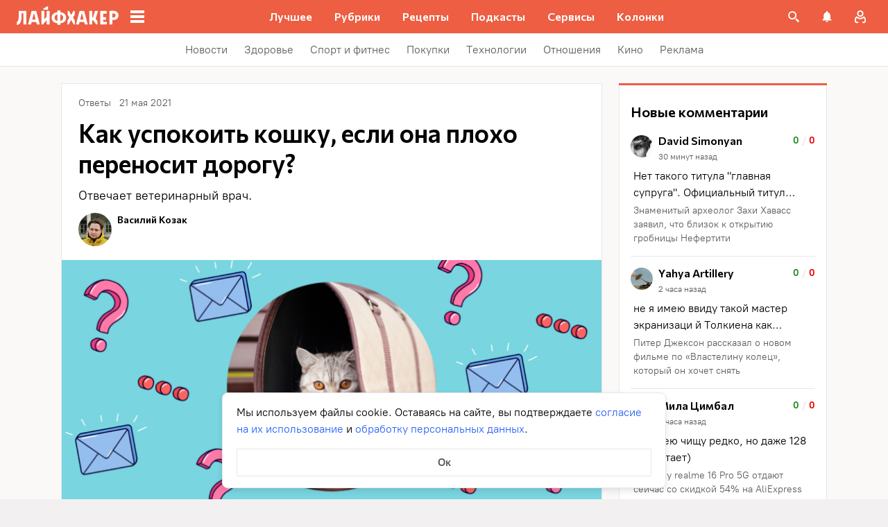

--- FILE ---
content_type: text/css
request_url: https://lifehacker.ru/_nuxt/useLightboxGallery-Cz2DKVbR.css
body_size: 5665
content:
.svg-icon{display:block;height:24px;width:24px;--attachment-icon:url("data:image/svg+xml;charset=utf-8,%3Csvg xmlns='http://www.w3.org/2000/svg' width='24' height='24' fill='none' viewBox='0 0 24 24'%3E%3Cpath fill='%23C722CA' d='M18 5.988v11.93H6V5.989zM18 4H6a2 2 0 0 0-2 1.988v11.93a2 2 0 0 0 2 1.989h12a2 2 0 0 0 2-1.988V5.989A2 2 0 0 0 18 4m-4 7.953-2 2.983-2-1.85-3 3.838h10z'/%3E%3Cellipse cx='10.5' cy='9.468' fill='%23C722CA' rx='1.5' ry='1.491'/%3E%3C/svg%3E");--attachment-remove:url("data:image/svg+xml;charset=utf-8,%3Csvg xmlns='http://www.w3.org/2000/svg' width='24' height='24' fill='none' viewBox='0 0 24 24'%3E%3Cpath fill='%23fff' fill-rule='evenodd' d='M16.293 6.293a1 1 0 1 1 1.414 1.414L13.414 12l4.293 4.293a1 1 0 0 1-1.414 1.414L12 13.414l-4.293 4.293a1 1 0 0 1-1.414-1.414L10.586 12 6.293 7.707a1 1 0 0 1 1.414-1.414L12 10.586z' clip-rule='evenodd'/%3E%3C/svg%3E");--close-cross:url("data:image/svg+xml;charset=utf-8,%3Csvg xmlns='http://www.w3.org/2000/svg' width='24' height='24' fill='none' viewBox='0 0 24 24'%3E%3Cpath fill='%23CCC' fill-rule='evenodd' d='M16.293 6.293a1 1 0 1 1 1.414 1.414L13.414 12l4.293 4.293a1 1 0 0 1-1.414 1.414L12 13.414l-4.293 4.293a1 1 0 0 1-1.414-1.414L10.586 12 6.293 7.707a1 1 0 0 1 1.414-1.414L12 10.586z' clip-rule='evenodd'/%3E%3C/svg%3E");--close-reply:url("data:image/svg+xml;charset=utf-8,%3Csvg xmlns='http://www.w3.org/2000/svg' width='24' height='24' fill='none' viewBox='0 0 24 24'%3E%3Cpath fill='%23969698' fill-rule='evenodd' d='M16.293 6.293a1 1 0 1 1 1.414 1.414L13.414 12l4.293 4.293a1 1 0 0 1-1.414 1.414L12 13.414l-4.293 4.293a1 1 0 0 1-1.414-1.414L10.586 12 6.293 7.707a1 1 0 0 1 1.414-1.414L12 10.586z' clip-rule='evenodd'/%3E%3C/svg%3E");--comment-actions:url("data:image/svg+xml;charset=utf-8,%3Csvg xmlns='http://www.w3.org/2000/svg' width='24' height='24' fill='none' viewBox='0 0 24 24'%3E%3Cpath fill='%23000' d='M12 8c1.1 0 2-.9 2-2s-.9-2-2-2-2 .9-2 2 .9 2 2 2m0 2c-1.1 0-2 .9-2 2s.9 2 2 2 2-.9 2-2-.9-2-2-2m0 6c-1.1 0-2 .9-2 2s.9 2 2 2 2-.9 2-2-.9-2-2-2'/%3E%3C/svg%3E");--play:url("data:image/svg+xml;charset=utf-8,%3Csvg xmlns='http://www.w3.org/2000/svg' fill='none' viewBox='0 0 24 24'%3E%3Cpath fill='%23FFF' d='M8 5v14l11-7z'/%3E%3C/svg%3E");--copy-link:url("data:image/svg+xml;charset=utf-8,%3Csvg xmlns='http://www.w3.org/2000/svg' width='24' height='24' fill='none' viewBox='0 0 24 24'%3E%3Cg clip-path='url(%23a)'%3E%3Cpath fill='%232962F9' d='M12 4.929 9.88 7.05a1.003 1.003 0 0 0 0 1.414 1.003 1.003 0 0 0 1.414 0l2.121-2.12a3.01 3.01 0 0 1 4.243 0 3.01 3.01 0 0 1 0 4.242l-2.121 2.121a1.003 1.003 0 0 0 0 1.414 1.003 1.003 0 0 0 1.414 0L19.07 12a5 5 0 0 0 0-7.071 5 5 0 0 0-7.07 0m-2.828 9.9a1.003 1.003 0 0 0 1.414 0l4.243-4.243a1.003 1.003 0 0 0 0-1.414 1.003 1.003 0 0 0-1.415 0l-4.242 4.242a1.003 1.003 0 0 0 0 1.414m3.535.707-2.121 2.12a3.01 3.01 0 0 1-4.243 0 3.01 3.01 0 0 1 0-4.242l2.122-2.121a1.003 1.003 0 0 0 0-1.414 1.003 1.003 0 0 0-1.415 0L4.93 12a5 5 0 0 0 0 7.071 5 5 0 0 0 7.07 0l2.121-2.121a1.003 1.003 0 0 0 0-1.414 1.003 1.003 0 0 0-1.414 0'/%3E%3C/g%3E%3Cdefs%3E%3CclipPath id='a'%3E%3Cpath fill='%23fff' d='M0 0h24v24H0z'/%3E%3C/clipPath%3E%3C/defs%3E%3C/svg%3E");--delete:url("data:image/svg+xml;charset=utf-8,%3Csvg xmlns='http://www.w3.org/2000/svg' width='24' height='24' fill='none' viewBox='0 0 24 24'%3E%3Cpath fill='%232962F9' fill-rule='evenodd' d='M9.5 5a1 1 0 0 1 1-1h4a1 1 0 0 1 1 1h2a3 3 0 0 0-3-3h-4a3 3 0 0 0-3 3zM5.157 7.969l1.152 10.393a3 3 0 0 0 2.982 2.67h6.419a3 3 0 0 0 2.981-2.67l1.152-10.393H21v-2H4v2zm2.012 0L8.297 18.14a1 1 0 0 0 .994.89h6.419a1 1 0 0 0 .993-.89L17.831 7.97zm7.623 3.043a1 1 0 0 1 0 1.414l-.878.877.878.878a1 1 0 1 1-1.415 1.414l-.877-.878-.877.878a1 1 0 0 1-1.415-1.414l.878-.878-.878-.877a1 1 0 1 1 1.415-1.414l.877.877.877-.877a1 1 0 0 1 1.415 0' clip-rule='evenodd'/%3E%3C/svg%3E");--edit-comment:url("data:image/svg+xml;charset=utf-8,%3Csvg xmlns='http://www.w3.org/2000/svg' width='24' height='24' fill='none' viewBox='0 0 24 24'%3E%3Cpath fill='%232962F9' fill-rule='evenodd' d='M5.781 5h6.242V3H5.78a2.79 2.79 0 0 0-2.789 2.79v12.42A2.79 2.79 0 0 0 5.782 21H18.21A2.79 2.79 0 0 0 21 18.21v-6.246h-2v6.246a.79.79 0 0 1-.79.79H5.78a.79.79 0 0 1-.789-.79V5.79a.79.79 0 0 1 .79-.79m3.224 8.585v1.414h1.414l6.399-6.4-1.414-1.413zM19.646 8.6l-1.414 1.414-6.984 6.985H7.005v-4.242L13.99 5.77l1.414-1.414 1.414 1.414zm-2.121-6.364 4.243 4.243-1.414 1.414L16.11 3.65z' clip-rule='evenodd'/%3E%3C/svg%3E");--report:url("data:image/svg+xml;charset=utf-8,%3Csvg xmlns='http://www.w3.org/2000/svg' width='24' height='24' fill='none' viewBox='0 0 24 24'%3E%3Cpath fill='%232962F9' fill-rule='evenodd' d='M15.73 3H8.27L3 8.27v7.46L8.27 21h7.46L21 15.73V8.27zM19 14.9 14.9 19H9.1L5 14.9V9.1L9.1 5h5.8L19 9.1zM12 17a1 1 0 1 0 0-2 1 1 0 0 0 0 2m1-10h-2v7h2z' clip-rule='evenodd'/%3E%3C/svg%3E");--to-top:url("data:image/svg+xml;charset=utf-8,%3Csvg xmlns='http://www.w3.org/2000/svg' width='24' height='24' fill='none' viewBox='0 0 24 24'%3E%3Cg fill='%232962F9' clip-path='url(%23a)'%3E%3Cpath d='M5.705 12.295a.998.998 0 0 0 1.41 1.411L11 9.83V21a1 1 0 1 0 2 0V9.83l3.87 3.879a1.003 1.003 0 1 0 1.42-1.419L12 6z'/%3E%3Crect width='16' height='2' x='4' y='2' rx='1'/%3E%3C/g%3E%3Cdefs%3E%3CclipPath id='a'%3E%3Cpath fill='%23fff' d='M0 0h24v24H0z'/%3E%3C/clipPath%3E%3C/defs%3E%3C/svg%3E");--banned-icon:url("data:image/svg+xml;charset=utf-8,%3Csvg xmlns='http://www.w3.org/2000/svg' fill='none' viewBox='0 0 24 24'%3E%3Cpath fill='%23FD4B4B' fill-rule='evenodd' d='M15.73 3H8.27L3 8.27v7.46L8.27 21h7.46L21 15.73V8.27zM19 14.9 14.9 19H9.1L5 14.9V9.1L9.1 5h5.8L19 9.1zM12 17a1 1 0 1 0 0-2 1 1 0 0 0 0 2m1-10h-2v7h2z' clip-rule='evenodd'/%3E%3C/svg%3E")}.svg-icon--copy-link{-webkit-mask-image:var(--copy-link);mask-image:var(--copy-link)}.svg-icon--delete{-webkit-mask-image:var(--delete);mask-image:var(--delete)}.svg-icon--edit-comment{-webkit-mask-image:var(--edit-comment);mask-image:var(--edit-comment)}.svg-icon--report{-webkit-mask-image:var(--report);mask-image:var(--report)}.svg-icon--to-top{-webkit-mask-image:var(--to-top);mask-image:var(--to-top)}.svg-icon--attachment-icon{-webkit-mask-image:var(--attachment-icon);mask-image:var(--attachment-icon)}.svg-icon--attachment-remove{-webkit-mask-image:var(--attachment-remove);mask-image:var(--attachment-remove)}.svg-icon--close-cross{-webkit-mask-image:var(--close-cross);mask-image:var(--close-cross)}.svg-icon--close-reply{-webkit-mask-image:var(--close-reply);mask-image:var(--close-reply)}.svg-icon--comment-actions{-webkit-mask-image:var(--comment-actions);mask-image:var(--comment-actions)}.svg-icon--banned-icon{-webkit-mask-image:var(--banned-icon);mask-image:var(--banned-icon)}.svg-icon--play{-webkit-mask-image:var(--play);mask-image:var(--play)}.attachment[data-v-a052eb88]{position:relative}.attachment__remove-btn[data-v-a052eb88]{background-color:#0009;display:block;position:absolute;right:0;top:0}@media (hover:hover){.attachment__remove-btn[data-v-a052eb88]:hover{background-color:#000}.attachment__remove-btn:hover .attachment__remove-icon[data-v-a052eb88]{opacity:1}}.attachment__remove-icon[data-v-a052eb88]{background-color:#fff;opacity:.8}.attachment-button{cursor:pointer}.attachment-button__icon{background-color:#2962f9;transition:background-color .2s linear}@media (hover:hover){.attachment-button__icon:hover{background-color:#264eb1}}.attachment-button__icon--disabled{background-color:#969698}.modal-fade-enter-active[data-v-428f4fb1],.modal-fade-leave-active[data-v-428f4fb1]{opacity:0}.comment-button[data-v-428f4fb1]{display:block;font-family:PT Root,PT Root Fallback,Arial,sans-serif;font-size:16px;font-weight:700;line-height:24px;padding:8px 36px}.comment-button--primary[data-v-428f4fb1]{background-color:#2962f9;border-radius:2px;color:#fff;transition:background-color .2s linear}@media (hover:hover){.comment-button--primary[data-v-428f4fb1]:hover{background-color:#264eb1}}.comment-button--primary[data-v-428f4fb1]:disabled{background-color:#d4d7de;cursor:not-allowed;pointer-events:none}.comment-button--text[data-v-428f4fb1]{color:#2962f9;min-width:unset;padding:0;transition:color .2s linear}@media (hover:hover){.comment-button--text[data-v-428f4fb1]:hover{color:#264eb1}}.comment-button--text[data-v-428f4fb1]:disabled{color:#d4d7de;cursor:not-allowed;pointer-events:none}.modal-fade-enter-active[data-v-2e844139],.modal-fade-leave-active[data-v-2e844139]{opacity:0}.input-footer__actions[data-v-2e844139]{align-items:flex-end;display:flex;justify-content:space-between}.input-footer__send-button[data-v-2e844139]{min-width:150px}.fullscreen-view[data-v-42cef84e]{align-items:center;display:flex;justify-content:center;width:100%}.fullscreen-view__close[data-v-42cef84e]{background-color:#acb6cd;background-size:20px;border:none;cursor:pointer;height:32px;-webkit-mask-repeat:no-repeat;mask-repeat:no-repeat;position:absolute;right:16px;top:16px;width:32px}@media (hover:hover){.fullscreen-view__close[data-v-42cef84e]:hover{background-color:#fff}}@media (min-width:768px){.fullscreen-view__close[data-v-42cef84e]{right:24px;top:24px}}@media (min-width:1024px){.fullscreen-view__close[data-v-42cef84e]{height:24px;width:24px}}.fullscreen-image__wrapper[data-v-39b42e23]{align-items:center;display:flex;height:100%;justify-content:center;margin:56px 0;width:100%}@media (min-width:768px){.fullscreen-image__wrapper[data-v-39b42e23]{margin:94px 0}}@media (min-width:1024px){.fullscreen-image__wrapper[data-v-39b42e23]{margin:80px}}.fullscreen-image__image[data-v-39b42e23]{display:block;margin:auto;max-height:456px;max-width:100%;-o-object-fit:contain;object-fit:contain}@media (min-width:768px){.fullscreen-image__image[data-v-39b42e23]{max-height:718px}}@media (min-width:1024px){.fullscreen-image__image[data-v-39b42e23]{max-height:764px}}@media (min-width:1280px){.fullscreen-image__image[data-v-39b42e23]{max-height:608px;max-width:1120px}}.image-attachment[data-v-11e5a1e0]{border-radius:2px;height:72px;overflow:hidden;width:72px}@media (min-width:768px){.image-attachment[data-v-11e5a1e0]{height:120px;width:120px}}.image-attachment img[data-v-11e5a1e0]{cursor:zoom-in;display:block;height:100%;-o-object-fit:cover;object-fit:cover;width:100%}.fullscreen-video__embed-wrapper[data-v-c774db78]{max-width:900px;position:relative;width:100%}.fullscreen-video__embed-wrapper[data-v-c774db78]:before{content:"";display:block;opacity:0;padding-top:56.25%;pointer-events:none;visibility:hidden;z-index:-1}.fullscreen-video__embed-wrapper[data-v-c774db78] iframe{height:100%;left:0;position:absolute;top:0;width:100%}.video-attachment[data-v-d3c7341b]{border-radius:2px;height:120px;overflow:hidden;position:relative;width:120px}.video-attachment img[data-v-d3c7341b]{cursor:pointer;display:block;height:100%;-o-object-fit:cover;object-fit:cover;width:100%}.video-attachment__video-play[data-v-d3c7341b]{background-color:#fff;border-radius:50%;cursor:pointer;height:48px;left:50%;position:absolute;top:50%;transform:translate(-50%,-50%);width:48px}.file-size-error__text,.file-size-error-action-sheet__text[data-v-a019b230],.file-type-error-action-sheet__text[data-v-70269fc6],.file-type-error__text{text-align:center}.modal-fade-enter-active[data-v-abb71207],.modal-fade-leave-active[data-v-abb71207]{opacity:0}.input[data-v-abb71207]{background:#fbf8f8;border-radius:2px;display:grid;grid-template-rows:auto fit-content(40px);position:relative}.input[data-v-abb71207]:before{border:1px solid #e7e7e7;border-radius:2px;bottom:0;content:"";left:0;pointer-events:none;position:absolute;right:0;top:0}.input--active[data-v-abb71207]:before{border-color:#2962f9}@media (hover:hover){.input[data-v-abb71207]:hover:before{border-color:#2962f9}}.input__file-input[data-v-abb71207]{height:1px;opacity:0;overflow:hidden;pointer-events:none;position:absolute;visibility:hidden;width:1px}.input__input-wrapper[data-v-abb71207]{display:flex;flex-wrap:wrap;padding:12px 16px}.input__textarea[data-v-abb71207]{background:none;border:none;color:#000;display:block;font-family:PT Root,PT Root Fallback,Arial,sans-serif;font-size:16px;line-height:24px;overflow:hidden;resize:none;width:100%;word-break:break-word}.input__textarea[data-v-abb71207] a{cursor:pointer}.input__textarea[data-v-abb71207]::-moz-placeholder{color:#777474}.input__textarea[data-v-abb71207]::placeholder{color:#777474}.input__textarea[data-v-abb71207]:empty:not(:focus):before{content:attr(data-placeholder);pointer-events:none}.input__attachments[data-v-abb71207]{margin-top:8px}.input__video-attachment[data-v-abb71207]{margin-top:16px}.input--primary .input__footer[data-v-abb71207]{padding:4px 16px 16px}.input--secondary .input__footer[data-v-abb71207]{padding:16px}.input--has-attachments .input__textarea[data-v-abb71207]{min-height:unset}.modal-fade-enter-active[data-v-4bc83663],.modal-fade-leave-active[data-v-4bc83663]{opacity:0}.comment-input-banned-plate[data-v-4bc83663]{border-radius:2px;min-height:180px;overflow:hidden;padding:12px 16px 108px;position:relative}@media (min-width:768px){.comment-input-banned-plate[data-v-4bc83663]{padding-bottom:64px}}.comment-input-banned-plate[data-v-4bc83663]:before{background-color:#fbf8f8;border:1px solid #e7e7e7;border-radius:2px;bottom:0;content:"";height:100%;left:0;pointer-events:none;position:absolute;right:0;top:0;width:100%;z-index:0}.comment-input-banned-plate__content[data-v-4bc83663]{position:relative;z-index:1}.comment-input-banned-plate__icon[data-v-4bc83663]{background-color:#fd4b4b}.comment-input-banned-plate__text[data-v-4bc83663]{color:#777474;font-family:PT Root,PT Root Fallback,Arial,sans-serif;font-size:16px;line-height:24px;margin-top:8px}.comment-input-banned-plate__text a[data-v-4bc83663]{border-bottom:2px solid;border-color:#2962f900;color:#2962f9;text-decoration:none}@media (hover:hover){.comment-input-banned-plate__text a[data-v-4bc83663]:hover{border-color:#2962f9}}.file-image__img[data-v-b286358d]{cursor:zoom-in;display:block;height:224px;max-width:100%;-o-object-fit:contain;object-fit:contain}.file-video[data-v-172a6196]{position:relative;width:100%}@media (min-width:768px){.file-video[data-v-172a6196]{width:-moz-fit-content;width:fit-content}}.file-video__play[data-v-172a6196]{background-color:#fff;border-radius:50%;cursor:pointer;height:64px;left:50%;position:absolute;top:50%;transform:translate(-50%,-50%);width:64px;z-index:0}.file-video__preview[data-v-172a6196]{cursor:pointer;display:block;-o-object-fit:cover;object-fit:cover;width:100%}@media (min-width:768px){.file-video__preview[data-v-172a6196]{height:180px;width:unset}}.comment-files__video[data-v-e2e28234]{margin-top:12px}.icon-button{display:block}.modal-fade-enter-active[data-v-61deedc2],.modal-fade-leave-active[data-v-61deedc2]{opacity:0}.comment-footer[data-v-61deedc2]{align-items:center;display:flex;justify-content:flex-start}.comment-footer__button--reaction[data-v-61deedc2]{border:2px solid #e7e7e7;border-radius:2px;font-family:PT Root,PT Root Fallback,Arial,sans-serif;font-size:12px;font-weight:700;line-height:18px;min-height:24px;min-width:45px;padding:0 8px}.comment-footer__button--empty[data-v-61deedc2]{font-size:16px;line-height:24px;line-height:18px}.comment-footer__button--like[data-v-61deedc2]{color:#65b846;margin-right:8px}@media (hover:hover){.comment-footer__button--like[data-v-61deedc2]:hover{background-color:#65b846;border-color:#65b846;color:#fff}}.comment-footer__button--dislike[data-v-61deedc2]{color:#fd4b4b}@media (hover:hover){.comment-footer__button--dislike[data-v-61deedc2]:hover{background-color:#fd4b4b;border-color:#fd4b4b;color:#fff}}.comment-footer__button--own-comment[data-v-61deedc2]{border:none;pointer-events:none}.comment-footer__button--own-comment.comment-footer__button--like[data-v-61deedc2]{align-items:center;display:flex;margin-right:8px;min-width:unset;padding-left:0;padding-right:0;position:relative;text-align:left}.comment-footer__button--own-comment.comment-footer__button--like[data-v-61deedc2]:after{color:#e7e7e7;content:"/";display:block;font-family:PT Root,PT Root Fallback,Arial,sans-serif;font-size:12px;font-weight:700;line-height:18px;margin-left:8px;margin-right:-1}.comment-footer__button--own-comment.comment-footer__button--dislike[data-v-61deedc2]{align-items:center;display:flex;min-width:unset;padding-left:0;text-align:left}.comment-footer__button--liked[data-v-61deedc2]{background-color:#65b846;border-color:#65b846;color:#fff}.comment-footer__button--disliked[data-v-61deedc2]{background-color:#fd4b4b;border-color:#fd4b4b;color:#fff}.comment-footer__button--reply[data-v-61deedc2]{color:#2962f9;font-family:PT Root,PT Root Fallback,Arial,sans-serif;font-size:16px;font-weight:700;line-height:24px;margin-left:16px}.comment-footer__close-reply[data-v-61deedc2]{background-color:#969698;margin-left:auto}@media (hover:hover){.comment-footer__close-reply[data-v-61deedc2]:hover{background-color:#000}}.modal-fade-enter-active[data-v-37db632d],.modal-fade-leave-active[data-v-37db632d]{opacity:0}.action[data-v-37db632d]{background:none;border:none;display:flex;padding:12px 24px;width:100%}@media (hover:hover){.action[data-v-37db632d]:not(.action--apply-delete):hover{background:#e1eafd}.action--apply-delete[data-v-37db632d]:hover{background:#fd4b4b1a}}.action--apply-delete .action__icon[data-v-37db632d]{background-color:#fd4b4b}.action--apply-delete .action__title[data-v-37db632d]{color:#fd4b4b}.action__icon[data-v-37db632d]{background-color:#2962f9;margin-right:8px}.action__title[data-v-37db632d]{color:#2962f9;font-family:PT Root,PT Root Fallback,Arial,sans-serif;font-size:16px;font-weight:700;line-height:24px}.actions-popup{background:#fff;border-radius:4px;box-shadow:0 3px 10px #00000040;padding:16px 0;z-index:2}.actions-action-sheet .action-sheet__body{padding-bottom:16px}.actions-action-sheet .action{padding-bottom:16px;padding-top:16px}.actions-fade-enter-active[data-v-64956d7c],.actions-fade-leave-active[data-v-64956d7c],.modal-fade-enter-active[data-v-64956d7c],.modal-fade-leave-active[data-v-64956d7c]{opacity:0}.comment-actions[data-v-64956d7c]{position:relative}.comment-actions__button[data-v-64956d7c]{background-color:#969698}@media (hover:hover){.comment-actions__button[data-v-64956d7c]:hover{background-color:#000}}.comment-actions__popup[data-v-64956d7c]{min-width:320px;position:absolute;right:4px;top:32px;transition:opacity .2s linear;z-index:6}.modal-fade-enter-active[data-v-0c3b81a6],.modal-fade-leave-active[data-v-0c3b81a6]{opacity:0}.info[data-v-0c3b81a6]{align-content:center;align-items:center;display:flex}.info__user-avatar[data-v-0c3b81a6]{border-radius:50%;flex-shrink:0;height:36px;margin-right:8px;overflow:hidden;width:36px}@media (min-width:768px){.info__user-avatar[data-v-0c3b81a6]{height:40px;width:40px}}.info__user-avatar-img[data-v-0c3b81a6]{display:block;height:100%;-o-object-fit:cover;object-fit:cover;width:100%}.info__comment-date[data-v-0c3b81a6],.info__username[data-v-0c3b81a6]{display:block}.info__username[data-v-0c3b81a6]{-webkit-box-orient:vertical;display:-webkit-box;-o-object-fit:contain;object-fit:contain;-webkit-line-clamp:1;line-clamp:1;box-orient:vertical;color:#000;font-family:Commissioner,Commissioner Fallback,Trebuchet MS,sans-serif;font-size:14px;font-weight:600;line-height:20px;margin-right:12px;overflow:hidden;text-overflow:ellipsis;word-break:break-all}@media (min-width:768px){.info__username[data-v-0c3b81a6]{font-size:16px;line-height:24px;margin-right:16px}}.info__comment-meta[data-v-0c3b81a6]{width:100%}.info__comment-meta-wrapper[data-v-0c3b81a6]{align-items:center;color:#5c5c5c;display:flex;font-family:PT Root,PT Root Fallback,Arial,sans-serif;font-size:12px;line-height:18px}.info__comment-date-wrapper[data-v-0c3b81a6]{position:relative}.info__comment-date-placeholder .info__comment-date[data-v-0c3b81a6]{font-family:PT Root,PT Root Fallback,Arial,sans-serif;font-size:12px;line-height:18px}.info__comment-date-placeholder .info__comment-date--hidden[data-v-0c3b81a6]:before{background:#e4e4e4;bottom:0;content:"";left:0;position:absolute;right:0;top:0}.info__comment-meta-delimiter[data-v-0c3b81a6]{margin:0 4px}.info__actions[data-v-0c3b81a6],.info__close-edit[data-v-0c3b81a6]{display:block;margin-left:auto}.info__close-edit[data-v-0c3b81a6]{background-color:#969698;flex-shrink:0}@media (hover:hover){.info__close-edit[data-v-0c3b81a6]:hover{background-color:#000}}.modal-fade-enter-active[data-v-db770eef],.modal-fade-leave-active[data-v-db770eef]{opacity:0}.comment-report-plate[data-v-db770eef]{background:#fd4b4b1a;border-radius:2px;color:#fd4b4b;font-family:PT Root,PT Root Fallback,Arial,sans-serif;font-size:10px;letter-spacing:1px;line-height:14px;padding:6px 8px;text-align:center;text-transform:uppercase;width:-moz-fit-content;width:fit-content}.modal-fade-enter-active[data-v-35b2ef8c],.modal-fade-leave-active[data-v-35b2ef8c]{opacity:0}.comment[data-v-35b2ef8c]{position:relative}.comment__anchor-target[data-v-35b2ef8c]{display:block;height:48px;left:0;pointer-events:none;position:absolute;top:0;transform:translateY(-100%);width:100%}.comment__wrapper[data-v-35b2ef8c]{padding-bottom:14px;padding-top:14px}.comment__wrapper--opened-edit[data-v-35b2ef8c]{padding-bottom:24px}.comment__info[data-v-35b2ef8c]{margin-bottom:12px}.comment__report-plate[data-v-35b2ef8c],.comment__verify-plate[data-v-35b2ef8c]{margin-bottom:6px}.comment__content[data-v-35b2ef8c]{font-family:PT Root,PT Root Fallback,Arial,sans-serif;font-size:14px;line-height:20px;margin-bottom:12px;white-space:pre-line;word-break:break-word}.comment__content--banned[data-v-35b2ef8c]{margin-bottom:0}.comment__content[data-v-35b2ef8c] a{color:inherit;font-family:inherit;font-size:inherit;line-height:inherit;text-decoration:none}@media (min-width:768px){.comment__content[data-v-35b2ef8c]{font-size:16px;line-height:24px}}.comment__content--deleted[data-v-35b2ef8c]{background:#fbf8f8;border-radius:2px;color:#969698;margin-bottom:0}.comment__content--deleted[data-v-35b2ef8c],.comment__content--moderated[data-v-35b2ef8c]{font-size:10px;letter-spacing:1px;line-height:14px;padding:6px 8px;text-transform:uppercase;width:-moz-fit-content;width:fit-content}.comment__content--moderated[data-v-35b2ef8c]{background:#fff3d4;color:#5c5c5c}.comment__files[data-v-35b2ef8c]{margin:12px 0}.comment__input-wrapper[data-v-35b2ef8c]{padding:18px 0 24px}.comment__input[data-v-35b2ef8c]{min-height:104px}.comment__input--edit[data-v-35b2ef8c]{margin-top:14px}.comment__nested-comments[data-v-35b2ef8c]{border-left:1px solid #e7e7e7;padding-left:16px}@media (min-width:768px){.comment__nested-comments[data-v-35b2ef8c]{padding-left:24px}}.modal-fade-enter-active[data-v-35a33b7f],.modal-fade-leave-active[data-v-35a33b7f]{opacity:0}.comments-placeholder[data-v-35a33b7f]{align-items:center;background-color:#fff;display:flex;height:134px;justify-content:center;width:100%}@media (min-width:768px){.comments-placeholder[data-v-35a33b7f]{height:142px}}.comments-placeholder__text[data-v-35a33b7f]{color:#777474;font-family:PT Root,PT Root Fallback,Arial,sans-serif;font-size:14px;line-height:20px;text-align:center}.modal-fade-enter-active,.modal-fade-leave-active{opacity:0}.push{align-items:flex-start;background:#fff;box-shadow:0 0 10px #0003;color:#000;display:flex;font-family:PT Root,PT Root Fallback,Arial,sans-serif;font-size:16px;justify-content:space-between;line-height:24px;padding:12px;width:300px}.push__close-button{background-color:#4c4c4c;margin-left:10px}.push__content{word-break:break-word}.list-enter-active,.list-leave-active,.list-move{transition:transform .5s ease}.list-enter-active{transform:translate(150%)}.list-enter-to{transform:translate(0)}.list-leave-to{transform:translate(150%)}.push-container{bottom:10px;position:fixed;right:10px;z-index:100}@media (min-width:768px){.push-container{bottom:24px;right:24px}}.push-container__push:not(:last-child){margin-bottom:16px}.modal-fade-enter-active[data-v-1ead1b63],.modal-fade-leave-active[data-v-1ead1b63]{opacity:0}[data-v-1ead1b63] *{box-sizing:border-box}[data-v-1ead1b63] :focus,[data-v-1ead1b63] :focus-visible,[data-v-1ead1b63] :focus-within{outline:none}[data-v-1ead1b63] h1,[data-v-1ead1b63] h3,[data-v-1ead1b63] h4,[data-v-1ead1b63] h5,[data-v-1ead1b63] h6{margin:0}[data-v-1ead1b63] button,[data-v-1ead1b63] textarea{background:none;border:none;margin:0;padding:0}[data-v-1ead1b63] button:not(:disabled){cursor:pointer}.talker__top-container[data-v-1ead1b63]{padding:0 0 32px}@media (min-width:768px){.talker__top-container[data-v-1ead1b63]{padding:0 0 40px}}.talker__headline[data-v-1ead1b63]{font-family:Commissioner,Commissioner Fallback,Trebuchet MS,sans-serif;font-size:28px;font-weight:600;line-height:36px;margin-bottom:32px}@media (min-width:768px){.talker__headline[data-v-1ead1b63]{font-size:36px;line-height:44px;margin-bottom:40px}}.talker__input[data-v-1ead1b63]{min-height:180px}.comments-wrapper{contain-intrinsic-height:auto 500px;contain-intrinsic-width:auto 100vw;position:relative}@media (min-width:768px){.comments-wrapper{contain-intrinsic-height:auto 525px;contain-intrinsic-width:auto 780px}}.comments__anchor-target{display:block;height:48px;left:0;pointer-events:none;position:absolute;top:0;transform:translateY(-100%);width:100%}.comments__container{border-top:3px solid var(--main-color);display:flex;margin-bottom:24px;max-width:100vw;min-height:457px}@media (min-width:768px){.comments__container{margin-left:auto;margin-right:auto;max-width:640px;min-height:497px}}@media (min-width:1024px){.comments__container{max-width:780px}.template-one-column .comments__container{max-width:970px}.template-broadside .comments__container{max-width:780px}}.comments__container-inner{background:#fff;padding:24px 16px 16px;position:relative;scroll-margin-top:60px;width:100%;scroll-snap-margin-top:60px}@media (min-width:768px){.comments__container-inner{padding:24px}}.comments__container-inner:after{border-bottom:1px solid #e7e7e7;bottom:0;content:"";left:0;pointer-events:none;position:absolute;right:0;top:0}@media (min-width:768px){.comments__container-inner:after{border-left:1px solid #e7e7e7;border-right:1px solid #e7e7e7}}


--- FILE ---
content_type: application/javascript
request_url: https://lifehacker.ru/_nuxt/v7.5-BJhB9GPl.js
body_size: 356
content:
import"./v7.5-CV6R6r4b.js";try{let t=typeof window<"u"?window:typeof global<"u"?global:typeof globalThis<"u"?globalThis:typeof self<"u"?self:{},e=new t.Error().stack;e&&(t._sentryDebugIds=t._sentryDebugIds||{},t._sentryDebugIds[e]="ff49eb7d-46a2-48f2-9b0b-426a228347ac",t._sentryDebugIdIdentifier="sentry-dbid-ff49eb7d-46a2-48f2-9b0b-426a228347ac")}catch{}const c=t=>{let e=document.querySelector(`script[src="${t}"]`);const r=(e==null?void 0:e.status)??"initial";return new Promise((n,d)=>{if(r==="error")return d(new Error(`Failed to load script: ${t}`));if(r==="loaded")return n(!0);const o=()=>{e.status="error",d()},s=()=>{e.status="loaded",n(!0)};e!==null&&r==="loading"&&(e.addEventListener("error",o),e.addEventListener("load",s)),r==="initial"&&(e=document.createElement("script"),e.status="loading",e.src=t,e.async=!0,e.addEventListener("error",o),e.addEventListener("load",s),(document.body||document.documentElement).append(e))})},u=t=>{const e=document.querySelector(`script[src="${t}"]`);e==null||e.remove()};export{c,u as r};
//# sourceMappingURL=v7.5-BJhB9GPl.js.map


--- FILE ---
content_type: application/javascript
request_url: https://lifehacker.ru/_nuxt/v7.5-CyooLdHA.js
body_size: 787
content:
import{T as _}from"./v7.5-CjodAyuS.js";import{C as h}from"./v7.5-CXR-Tkzm.js";import{b0 as m,a$ as f,bz as b,aT as a,aO as t,aW as n,aU as l,b3 as i,b4 as d,aN as u,aV as y}from"./v7.5-CV6R6r4b.js";import"./v7.5-Cobq8hrA.js";try{let e=typeof window<"u"?window:typeof global<"u"?global:typeof globalThis<"u"?globalThis:typeof self<"u"?self:{},s=new e.Error().stack;s&&(e._sentryDebugIds=e._sentryDebugIds||{},e._sentryDebugIds[s]="99634415-a4b5-4acd-bf85-ceb11e4960f2",e._sentryDebugIdIdentifier="sentry-dbid-99634415-a4b5-4acd-bf85-ceb11e4960f2")}catch{}const C=m({name:"CharactersList",components:{TheContent:_},props:{elem:{type:Object,required:!0}},computed:{character(){return this.elem.attributes},wrapperClass(){return{"quote-wrapper--wrapped":!!h.includes(this.elem.type)}},titleForAnalytics(){var e,s;return(s=(e=this.character)==null?void 0:e.title)==null?void 0:s.reduce((p,o)=>p+(o.type==="a"?o.children[0].text:o.text),"")}}},"$54MxJc1mjl"),g={class:"character-list"},k={class:"quote__author-wrapper"},w=["src"],q={class:"quote__author-about"},T={ref:"title",class:"quote__author-title"},v={key:0,ref:"details",class:"quote__author-description"},I={key:0,class:"quote__content"};function $(e,s,p,o,D,E){const c=b("TheContent");return t(),a("div",g,[n("div",{class:y(["quote-wrapper",e.wrapperClass])},[n("div",k,[e.character.image_url?(t(),a("img",{key:0,src:e.character.image_url,class:"quote__author-image"},null,8,w)):l("",!0),n("div",q,[n("div",T,[(t(!0),a(i,null,d(e.character.title,r=>(t(),u(c,{key:r.id,elem:r},null,8,["elem"]))),128))],512),e.character.details?(t(),a("div",v,[(t(!0),a(i,null,d(e.character.details,r=>(t(),u(c,{key:r.id,elem:r},null,8,["elem"]))),128))],512)):l("",!0)])]),e.character.text?(t(),a("blockquote",I,[(t(!0),a(i,null,d(e.character.text,r=>(t(),u(c,{key:r.id,elem:r},null,8,["elem"]))),128))])):l("",!0)],2)])}const P=f(C,[["render",$],["__scopeId","data-v-e88bb015"]]);export{P as default};
//# sourceMappingURL=v7.5-CyooLdHA.js.map
